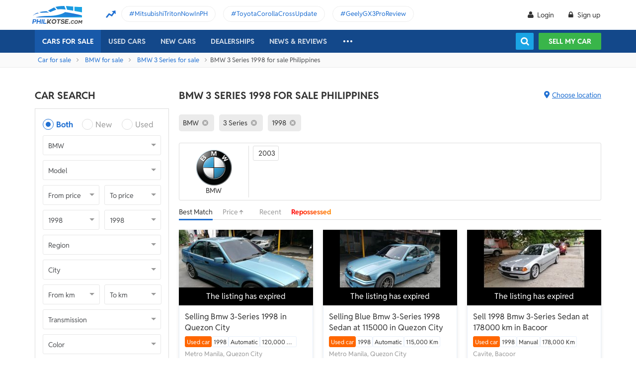

--- FILE ---
content_type: application/javascript
request_url: https://log.philkotse.com/js/philkotse/ed.js?dv=2026-01-18T04
body_size: 1132
content:
var ED_CONST={JS_VERSION:13,ED_API:{GET_VERSION_TEST:"https://log."+LOG_PHILKOTSE_CONSTANTS.WEB_DOMAIN+"/ed?d="+LOG_PHILKOTSE_CONSTANTS.WEB_DOMAIN},TIME_OUT:{COOKIE_EXPERIMENTAL_DESIGN:30,CHECK_VERSIONS_DATA_READY:300},ED_VERSIONS:{BXH:{POST_RELEASE_BUTTON:{VERSION_0:"3.0.0"},CALL_MESSAGE_BUTTON:{VERSION_0:"3.1.0"}}},KEY_LOCAL_STORAGE:{VERSIONS:"experimental_design_versions"},LOG_OUT:{CSS_LOG_OUT:'a[onclick*="LogOut"]',TEXT_LOG_OUT:"Thoát"},LOG_IN:{CSS_LOG_IN:'div[class="header-middle-righ-link"] a[href="#"]',TEXT_LOG_IN:"Đăng nhập"},USER_SESSION_KEY:"logUserSessionId",USER_INFO_DEFINED_BY_WEB:"userinfo"},ed_global_var={versions_ready:!1,is_load_done:!1};function ExperimentalDesign(){this.getCookie=function(e){for(var t=e+"=",o=document.cookie.split(";"),r=0;r<o.length;r++){for(var n=o[r];" "==n.charAt(0);)n=n.substring(1);if(0==n.indexOf(t))return n.substring(t.length,n.length)}return""},this.getXmlHTTPRequest=function(){return window.XMLHttpRequest?new XMLHttpRequest:new ActiveXObject("Microsoft.XMLHTTP")},this.stopInterval=function(e){clearInterval(e)},this.getVersions=function(){try{var e=localStorage.getItem(ED_CONST.KEY_LOCAL_STORAGE.VERSIONS);if(e&&void 0!==e&&""!=e){var t=JSON.parse(e);if(null!=t&&null!=t){var o=t.expire,r=t.value,n=t.version;if(n&&n>=ED_CONST.JS_VERSION&&o>(new Date).getTime())return ed_global_var.versions_ready||(ed_global_var.versions_ready=!0),r}}return""}catch(e){console.log(e)}},this.getVersionFromServer=function(){try{var e=this.getXmlHTTPRequest();e.onreadystatechange=function(){if(e.readyState==XMLHttpRequest.DONE&&200==e.status){var t=e.responseText.trim();if(t&&void 0!==t&&""!=t){ed_global_var.versions_ready||(ed_global_var.versions_ready=!0);var o={value:t,expire:(new Date).getTime()+60*ED_CONST.TIME_OUT.COOKIE_EXPERIMENTAL_DESIGN*1e3,version:ED_CONST.JS_VERSION};localStorage.setItem(ED_CONST.KEY_LOCAL_STORAGE.VERSIONS,JSON.stringify(o))}}};var t=ED_CONST.ED_API.GET_VERSION_TEST;try{userInfo.email&&null!=userInfo.email&&""!=userInfo.email&&(t=t+"&e="+userInfo.email)}catch(e){}try{var o=this.getCookie(ED_CONST.USER_SESSION_KEY);o&&null!=o&&""!=o&&(t=t+"&u="+o)}catch(e){}try{var r=this.getCookie(LOG_CONSTANTS.COOKIE.SESSION_KEY);r&&null!=r&&""!=r&&(t=t+"&s="+r)}catch(e){}try{var n=logger.getBrowserAndOSInfo().mobile;n&&null!=n&&(t=t+"&m="+n)}catch(e){}e.open("POST",t,!0),e.setRequestHeader("Content-type","application/json;charset=utf-8"),e.setRequestHeader("Content-Encoding","gzip"),e.withCredentials=!0,e.send()}catch(e){console.log(e)}},this.newsReleaseButtonHeader=function(){try{ChangeABLayout()}catch(e){console.log(e)}},this.changeCallMessageType=function(){try{logger.getBrowserAndOSInfo().mobile}catch(e){console.log(e)}},this.processVersion=function(e){try{e.startsWith("3.0")?this.newsReleaseButtonHeader():e.startsWith("3.1")&&this.changeCallMessageType()}catch(e){console.log(e)}},this.processVersions=function(e){this.stopInterval(e);var t=this.getVersions();logger.getBrowserAndOSInfo().mobile;if(t&&void 0!==t&&""!=t)for(var o=JSON.parse(t),r=0;r<o.length;r++){var n=o[r];this.processVersion(n)}}}var ed=new ExperimentalDesign;function experimentalDesignWindowOnLoadInitForLog(){try{if(!ed_global_var.is_load_done){ed_global_var.is_load_done=!0;var e=setInterval(function(){ed_global_var.versions_ready&&ed.processVersions(e)},ED_CONST.TIME_OUT.CHECK_VERSIONS_DATA_READY)}}catch(e){console.log(e)}}try{var jscd=logger.getBrowserAndOSInfo(),isMobile=jscd.mobile;ed.getVersionFromServer(),experimentalDesignWindowOnLoadInitForLog()}catch(e){console.log(e)}

--- FILE ---
content_type: text/javascript; charset=utf-8
request_url: https://philkotse.com/js/scriptListAutoWeb?v=h5NCfcGg0OcaMNi8jIvJLXihpHvOVyWUY0rPpot2N7I1
body_size: 56451
content:
/* Minification failed. Returning unminified contents.
(663,15-16): run-time error JS1003: Expected ':': (
(663,27-28): run-time error JS1100: Expected ',': {
(669,5-6): run-time error JS1002: Syntax error: }
 */
/*
   //các hàm load ajax recomnent chung cho web + wap
*/

var AutoRecommend = {
    GetRecommendedListings: function (pageType, top, autoId, callback) {
        if (callback instanceof Function) {
            $.ajax({
                url: '/Auto/Recommend',
                data: {
                    pageType: pageType,
                    top: top,
                    autoId: autoId
                },
                success: function (data) {
                    callback(true, data);
                },
                error: function () {
                    callback(false, null);
                }
            });
        }
    },
    GetRecommendedListingsHome: function (top, callback) {
        if (callback instanceof Function) {
            $.ajax({
                url: '/Auto/RecommendHome',
                data: {
                    top: top
                },
                success: function (data) {
                    callback(true, data);
                },
                error: function () {
                    callback(false, null);
                }
            });
        }
    }
};;
var autoListingWeb = {
    countLazyLoad: 0,
    next_data_url: '', // simple lock to prevent loading when loading
    prev_data_url: '', // replaced when loading more
    next_data_cache: '',
    prev_data_cache: '',
    last_scroll: 0,
    is_loading: 0, // simple lock to prevent loading when loading
    hide_on_load: false, // ID that can be hidden when content has been loaded
    loadByButton: false,

    init: function () {
        const self = this;

        self.switchInterface();

        //self.initSort();
        self.initSortV2();

        self.initLocation();

        self.checkBanner();

        self.getListAutoAjax();

        self.initLazyLoadMore();

        self.initBoxLink();

        self.initFAQEvent();

        self.generateRepossessedToolTip();
        self.generateCPOToolTip();

        self.generatePremiumDealerToolTip();

        //$(".box-text-carforsale .btn-show-more, .btn-show-less").on("click",
        //    function () {
        //        $(".box-text-carforsale .btn-show-more").toggleClass("hide");
        //        $(".box-text-carforsale .btn-show-less").toggleClass("hide");
        //        let ctn = $(".box-text-carforsale div");
        //        ctn.toggleClass("short-boxtext");
        //    }
        //);

        let arrangeId = Utility.GetCookie('ArrangeId');
        if (arrangeId == '12') {
            // Đang ở link "/car-for-sale", "/new-cars-for-sale", "/used-cars-for-sale", bấm vào tab "Repossessed Car" => đá về link "/repossessed-cars-for-sale"
            //document.cookie = "ArrangeId=" + 1 + ";path=/;";
            //document.cookie = "IsFilter=1;path=/;";
            if (location.pathname == '/cars-for-sale' || location.pathname == '/used-cars-for-sale' || location.pathname == '/new-cars-for-sale') {
                document.cookie = "ArrangeId=" + 0 + ";path=/;";
                document.cookie = "IsFilter=1;path=/;";
            }
        } else {
            if (location.pathname == '/repossessed-cars-for-sale') {
                document.cookie = "ArrangeId=" + 12 + ";path=/;";
                document.cookie = "IsFilter=1;path=/;";
            }
        }

    },
    checkArrangeByPrice: function () {
        let hddArrangeId = $('#hddArrangeId').val();

        //Price DESC
        if (hddArrangeId == 2) {
            $('#sortoption li').removeClass('active');
            $('#sortoption .sortpriceup').removeClass('hidden').addClass('active');
            $('#sortoption .sortpricedown').addClass('hidden');
        }

        //Price ASC
        if (hddArrangeId == 3) {
            $('#sortoption li').removeClass('active');
            $('#sortoption .sortpricedown').removeClass('hidden').addClass('active');
            $('#sortoption .sortpriceup').addClass('hidden');
        }
    },
    showPhone: function (obj) {
        let _phone = $(obj).attr('data-phone');
        if (_phone != undefined && _phone != '') {
            $(obj).empty().text(Utility.formatPhoneNumber(_phone));
        }
    },
    switchInterface: function () {
        if ($.cookie('LayoutType') == "1") {
            $('.list-product-row').removeClass('grid-list');
            $('.icon-switch-interface span.active').removeClass('active');
            $('.icon-switch-interface span[data-id="1"]').addClass('active');
        }
        $('.box-list-prduct').css('visibility', 'visible');

        $('.icon-switch-interface span').on('click', function () {
            $('.icon-switch-interface span.active').removeClass('active');
            $(this).addClass('active');

            var layoutId = $(this).data('id');
            if (layoutId == '1') {
                $('.list-product-row').removeClass('grid-list');
            }
            else {
                $('.list-product-row').addClass('grid-list');
            }
            $.cookie('LayoutType', layoutId, { path: '/', expires: 3 });
        });
    },
    initLocation: function () {
        $('.location-show').on('click', function (e) {
            var cityIdFilter = parseInt($('#cboCity').val());
            var dataJson = JSON.parse($('#hddSearchInfo').val());

            var objLocation = JSON.parse(localStorage.getItem("ipLocationRegion"));
            if (objLocation != null && objLocation != undefined && objLocation.country_code === 'PH' && (isNaN(cityIdFilter) || cityIdFilter == 0)) {
                dataJson.CityId = parseInt(objLocation.city_id);
                search.getLinkSearch(dataJson);
            }
            else {
                //$('.location-show').hide();
                $('#comboboxRegionSearchAutoListing').trigger("chosen:open");
                e.stopPropagation();
            }
        });
    },
    initBanner_ListingSpotlight1: false,
    checkBanner: function () {
        if ($('.box-list-prduct .col').length < 6 || $('#hddIsValidToDisplay_ListingSpotlight1').val().toLowerCase() != 'true')
            return;

        //nếu list đang ở UI grid thì get banner
        if ($('.icon-switch-interface .btn-col').hasClass('active') && !autoListingWeb.initBanner_ListingSpotlight1)
            autoListingWeb.getBanner();

        //event khi click vào nút chuyển UI của danh sách, UI grid thì show, UI list thì không show
        $('.icon-switch-interface').on('click', '.icon', function () {
            if ($(this).hasClass('btn-col')) {
                if (!autoListingWeb.initBanner_ListingSpotlight1) {
                    autoListingWeb.getBanner();
                } else {
                    if ($('.box-list-prduct .col[data-is-banner="true"]').is(':hidden'))
                        $('.box-list-prduct .col[data-is-banner="true"]').show();
                }
            } else {
                if (autoListingWeb.initBanner_ListingSpotlight1) {
                    $('.box-list-prduct .col[data-is-banner="true"]').hide();
                }
            }
        });


    },
    getBanner: function () {
        autoListingWeb.initBanner_ListingSpotlight1 = true;

        let brandId = 0;
        let dataJson = $('#hddSearchInfo').val();
        if (dataJson != null && dataJson != '' && dataJson != undefined) {
            let dataJsonParse = JSON.parse(dataJson);
            if (dataJsonParse != null && dataJsonParse != '' && dataJsonParse != undefined)
                brandId = dataJsonParse.BrandId;
        }

        let data = {
            PageId: $('#hddBannerPage').val(),
            PositionId: $('#hddBannerPosition_ListingSpotlight1').val(),
            StyleInline: "",
            BrandId: brandId
        };

        $.ajax({
            type: "GET",
            cache: false,
            url: "/Banner/GetListBanner",
            data: data,
            success: function (dataHtml) {
                if (!dataHtml.Error && !!dataHtml && dataHtml.indexOf('<head>') == -1) {
                    let heightPreviousItem = $('.box-list-prduct .col:nth-of-type(5)').height();
                    $('.box-list-prduct .col:nth-of-type(6)').html(dataHtml)
                        .attr('data-is-banner', 'true')
                        .height(heightPreviousItem);
                    CommonsEvent.InitLozadLoadImg();
                }
            }
        });
    },
    /*
    * init event for boxtext header
    * */
    initBoxtextHeader: function () {
        var shortHeight = 26 * 3;
        var contentHeight = $(".boxtext-content").height();
        //Khong du dai => khong show btn show more
        if (contentHeight <= shortHeight) return;

        $(".box-text-carforsale .btn-show-more").removeClass("hide");
        //handle event click
        $(".box-text-carforsale .btn-show-more, .btn-show-less").on("click",
            function () {
                $(".box-text-carforsale .btn-show-more").toggleClass("hide");
                $(".box-text-carforsale .btn-show-less").toggleClass("hide");
                let ctn = $(".box-text-carforsale div").first();
                ctn.toggleClass("short-boxtext");
            }
        );
    },
    initBoxBrandSlide: function () {
        if ($('#boxListBrandCarForSalse').length > 0) {
            new Swiper('#boxListBrandCarForSalse .swiper-container', {
                slidesPerView: 6,
                slidesPerGroup: 6,
                spaceBetween: 20,
                loop: false,
                pagination: {
                    el: '#boxListBrandCarForSalse' + ' .swiper-pagination',
                    type: 'bullets',
                    clickable: 'true',
                },
            });
        }
    },
    quickSearch: function () {
        $('#comboboxBrandSearchAutoListing').on('change', function () {
            document.cookie = "ArrangeId=" + $(this).val() + ";path=/;";
            document.cookie = "IsFilter=1;path=/;";
            SortAuto.reloadUrl();
        });
    },

    initLazyLoadMore: function () {
        const self = this;

        try {
            $('#btnloadmore').addClass('hidden');

            $(window).on('scroll', function () {
                var $wrapListCar = $('#contentList');
                var top = $('#endOfList', $wrapListCar).position().top;
                var pageIndex = parseInt($('#hddPageIndex').val());

                if (pageIndex > 3) {
                    var load = pageIndex % 3;
                    if (load == 1) {
                        self.countLazyLoad = 0;
                    }
                    else if (load == 0) {
                        self.countLazyLoad = 2;
                    } else {
                        self.countLazyLoad = 1;
                    }
                } else {
                    if (pageIndex == 2) {
                        self.countLazyLoad = 3 - pageIndex;
                    }
                }

                if (self.countLazyLoad < 2) {
                    $('#btnloadmore').addClass('hidden');
                } else {
                    $('#btnloadmore').removeClass('hidden');
                }

                // get current scroll position
                var scroll_pos = $(window).scrollTop();

                //if (scroll_pos >= 0.9 * (top - $(window).height())) {
                if (!self.loadByButton && scroll_pos >= top - 800) {
                    if (self.countLazyLoad < 2) {
                        if (self.is_loading == 0) {
                            self.is_loading = 1; // note: this will break when the server doesn't respond

                            pageIndex = parseInt($('#hddPageIndex').val());
                            var maxPageIndex = parseInt($('#hddMaxPageIndex').val());

                            // Hidden button view more
                            if (pageIndex == maxPageIndex - 1) {
                                $('#btnloadmore').fadeOut();
                            }
                            if (pageIndex >= maxPageIndex) {
                                return;
                            }

                            pageIndex += 1;

                            var urlAjax = $('#hddAbsoluteUrlForInfiniteScroll').val();
                            urlAjax = urlAjax.replace(new RegExp('/p([0-9]+)'), '');
                            urlAjax = urlAjax + '/p' + pageIndex;

                            $.ajax({
                                type: 'GET',
                                cache: false,
                                data: {},
                                url: $('#hddBaseUrl').val() + urlAjax,
                                beforeSend: function () {
                                    $('#btnloadmore').closest('.item-more').addClass('hidden');
                                    $('.lazyLoadingFacebook', $wrapListCar).removeClass('hidden');
                                },
                                success: function (dataHtml) {
                                    if (!dataHtml.Error && !!dataHtml && dataHtml.indexOf('<head>') == -1) {
                                        console.log('hddPageIndex = ' + pageIndex);
                                        console.log('hddMaxPageIndex = ' + maxPageIndex);

                                        $('#container-data-loadmore').append(dataHtml);

                                        $('#hddPageIndex').val(pageIndex);

                                        //init lại lozad
                                        if (typeof CommonsEvent != 'undefined')
                                            CommonsEvent.InitLozadLoadImg('#container-data-loadmore');

                                        //
                                        $('.lazyLoadingFacebook', $wrapListCar).addClass('hidden');

                                        if (pageIndex >= maxPageIndex) {
                                            $('#btnloadmore').closest('.item-more').addClass('hidden');
                                        } else {
                                            $('#btnloadmore').closest('.item-more').removeClass('hidden');
                                        }
                                        $('.lazyLoadingFacebook', $wrapListCar).addClass('hidden');

                                        //rewrite url
                                        if (location.pathname.replace('/infinite-scroll', '').replace('infinite-scroll', '') != urlAjax.replace('/infinite-scroll', '').replace('infinite-scroll', ''))
                                            window.history.replaceState(null, null, urlAjax.replace('/infinite-scroll', '').replace('infinite-scroll', ''));
                                    }
                                },
                                error: function (xhr) {
                                    console.error('cannot load infinity scroll auto listing of page ' + pageIndex);
                                    console.error(xhr.statusText + xhr.responseText);
                                },
                                complete: function () {
                                    $('.lazyLoadingFacebook', $wrapListCar).addClass('hidden');
                                    self.countLazyLoad++;
                                    self.is_loading = 0;
                                },
                            });
                        }

                    }
                    else {
                        $('.lazyLoadingFacebook', $wrapListCar).addClass('hidden');
                        $('#btnloadmore').removeClass('hidden');
                    }
                }

                // Adjust the URL based on the top item shown
                // for reasonable amounts of items
                if (Math.abs(scroll_pos - self.last_scroll) > $(window).height() * 0.1) {
                    self.last_scroll = scroll_pos;
                    $(".listitempage").each(function () {
                        if (self.mostlyVisible(this)) {
                            //rewrite url
                            let newUrl = $(this).attr("data-url");
                            if (location.pathname.replace('/infinite-scroll', '').replace('infinite-scroll', '') != newUrl.replace('/infinite-scroll', '').replace('infinite-scroll', ''))
                                history.replaceState(null, null, newUrl.replace('/infinite-scroll', '').replace('infinite-scroll', ''));

                            return false;
                        }
                    });
                }

            });
        } catch (ex) {
            console.error('Error: autoListingWeb.initLazyLoadMore() => ' + ex);
        }
    },
    getListAutoAjax: function () {
        const self = this;

        try {
            $('#btnloadmore').on('click', function () {
                self.loadByButton = true;
                self.countLazyLoad = 0;
                $(this).addClass('hidden');
                var pageIndex = parseInt($('#hddPageIndex').val());
                var maxPageIndex = parseInt($('#hddMaxPageIndex').val());

                // Hidden button view more
                if (pageIndex == maxPageIndex - 1) {
                    $(this).fadeOut();
                }

                if (pageIndex >= maxPageIndex) {
                    alert('No more auto listing');
                    return;
                }

                pageIndex += 1;

                var urlAjax = $('#hddAbsoluteUrlForInfiniteScroll').val();
                urlAjax = urlAjax.replace(new RegExp('/p([0-9]+)'), '');
                urlAjax = urlAjax + '/p' + pageIndex;

                $.ajax({
                    type: 'GET',
                    cache: false,
                    data: {},
                    url: $('#hddBaseUrl').val() + urlAjax,
                    beforeSend: function () {
                        //disable btn loadmore
                        $('#btnloadmore').closest('.item-more').addClass('hidden');
                        $('.loader-loadmore').removeClass('hidden');
                    },
                    success: function (dataHtml) {
                        if (!dataHtml.Error && !!dataHtml && dataHtml.indexOf('<head>') == -1) {
                            self.loadByButton = false;
                            console.log('hddPageIndex = ' + pageIndex);
                            console.log('hddMaxPageIndex = ' + maxPageIndex);

                            $('#container-data-loadmore').append(dataHtml);

                            $('#hddPageIndex').val(pageIndex);

                            //init lại lozad
                            if (typeof CommonsEvent != 'undefined')
                                CommonsEvent.InitLozadLoadImg('#container-data-loadmore');

                            //
                            $('.loader-loadmore').addClass('hidden');

                            if (pageIndex >= maxPageIndex) {
                                $('#btnloadmore').closest('.item-more').addClass('hidden');
                            } else {
                                $('#btnloadmore').closest('.item-more').removeClass('hidden');
                            }

                            //rewrite url
                            if (location.pathname.replace('/infinite-scroll', '').replace('infinite-scroll', '') != urlAjax.replace('/infinite-scroll', '').replace('infinite-scroll', ''))
                                window.history.replaceState(null, null, urlAjax.replace('/infinite-scroll', '').replace('infinite-scroll', ''));
                        }
                    },
                    error: function (xhr) {
                        console.error('cannot load infinity scroll auto listing of page ' + pageIndex);
                        console.error(xhr.statusText + xhr.responseText);
                    },
                    complete: function () {
                        $('.loader-loadmore').addClass('hidden');
                    },
                });
            });
        } catch (ex) {
            console.error('Error: autoListingWeb.GetListAutoAjax() => ' + ex);
        }
    },
    mostlyVisible: function (element) {
        // if ca 25% of element is visible
        var scroll_pos = $(window).scrollTop();
        var window_height = $(window).height();
        var el_top = $(element).offset().top;
        var el_height = $(element).height();
        var el_bottom = el_top + el_height;
        var result = (el_bottom - el_height * 0.25 > scroll_pos) && (el_top < (scroll_pos + 0.5 * window_height));

        return result;
    },

    //Boxlink
    initBoxLink: function () {
        const box = '.boxlink-in-listing-content';

        if ($(box).length > 0) {
            $(box).find('a').each(function () {
                let dataText = $(this).attr('data-text');
                if (!!dataText)
                    $(this).text(dataText);
            });
        }
    },

    initFAQEvent: function () {
        const box = '#autoListingFAQsBox';

        if ($(box).length == 0)
            return;

        $(box).on('click', '.faqQuestion', function () {
            $(this).parent().toggleClass('open');
        });

        $(box + ' .title.title-box-faqs').on('click', function () {
            $(box).find('.box-c-faq').toggleClass('hidden');
            $(box).toggleClass('hideContent');
        });

        if ($('.box-collapse[data-block-name="intro-faqs"]').length > 0) {
            $('.box-collapse[data-block-name="intro-faqs"]').hide();
        }

    },
    initSort: function () {
        $('#cbImages').on("click", function () {
            let hasImage = true;
            if ($(this).attr("checked")) {
                hasImage = false;
            }
            $(this).toggleClass("checked");
            document.cookie = "HasImage=" + hasImage + ";path=/;";
            SortAuto.reloadUrl();
        });

        $('#arrangebox').on('change', function () {
            document.cookie = "ArrangeId=" + $(this).val() + ";path=/;";
            document.cookie = "IsFilter=1;path=/;";
            SortAuto.reloadUrl();
        });

        //$('#sortoption .sortpopular').on('click', function () {
        //    document.cookie = "ArrangeId=" + $(this).attr('data-value') + ";path=/;";
        //    $('#sortoption li').removeClass('active');
        //    $('#sortoption .sortpopular').addClass('active');
        //    SortAuto.reloadUrl();
        //});

        //$('#sortoption .sortpriceup').on('click', function () {
        //    document.cookie = "ArrangeId=" + $(this).attr('data-value') + ";path=/;";
        //    SortAuto.reloadUrl();
        //});

        //$('#sortoption .sortpricedown').on('click', function () {
        //    document.cookie = "ArrangeId=" + $(this).attr('data-value') + ";path=/;";
        //    SortAuto.reloadUrl();
        //});

        //$('#sortoption .sortnewest').on('click', function () {
        //    document.cookie = "ArrangeId=" + $(this).attr('data-value') + ";path=/;";
        //    $('#sortoption li').removeClass('active');
        //    $('#sortoption .sortnewest').addClass('active');
        //    SortAuto.reloadUrl();
        //});

        $('#sortoption .order-listing-item').on('click', function () {
            let arrangeId = $(this).attr('data-value');

            document.cookie = "ArrangeId=" + arrangeId + ";path=/;";
            document.cookie = "IsFilter=1;path=/;";

            if (arrangeId == '12') {
                // Đang ở link "/car-for-sale", "/new-cars-for-sale", "/used-cars-for-sale", bấm vào tab "Repossessed Car" => đá về link "/repossessed-cars-for-sale"
                if (location.pathname == '/cars-for-sale' || location.pathname == '/used-cars-for-sale' || location.pathname == '/new-cars-for-sale')
                    location.href = '/repossessed-cars-for-sale';
                else
                    SortAuto.reloadUrl();
            } else {
                // Đang ở link "/repossessed-cars-for-sale",... , bấm vào tab khác => đá về link "/cars-for-sale"
                if (location.pathname == '/repossessed-cars-for-sale') {
                    location.href = '/cars-for-sale';
                } else
                    SortAuto.reloadUrl();
            }
        });
    },
    initSortV2: function () {
        const self = this;

        $('#cbImages').on("click", function () {
            let hasImage = true;
            if ($(this).attr("checked")) {
                hasImage = false;
            }
            $(this).toggleClass("checked");
            document.cookie = "HasImage=" + hasImage + ";path=/;";
            SortAuto.reloadUrl();
        });

        $('#arrangebox').on('change', function () {
            document.cookie = "ArrangeId=" + $(this).val() + ";path=/;";
            document.cookie = "IsFilter=1;path=/;";
            SortAuto.reloadUrl();
        });

        $('#order-listing .order-listing-item').on("click", function () {
            let arrangeId = $(this).val();

            document.cookie = "ArrangeId=" + arrangeId + ";path=/;";
            document.cookie = "IsFilter=1;path=/;";

            if (arrangeId == '12') {
                // Đang ở link "/car-for-sale", "/new-cars-for-sale", "/used-cars-for-sale", bấm vào tab "Repossessed Car" => đá về link "/repossessed-cars-for-sale"
                if (location.pathname == '/cars-for-sale' || location.pathname == '/used-cars-for-sale' || location.pathname == '/new-cars-for-sale')
                    location.href = '/repossessed-cars-for-sale';
                else
                    SortAuto.reloadUrl();
            } else {
                // Đang ở link "/repossessed-cars-for-sale",... , bấm vào tab khác => đá về link "/cars-for-sale"
                if (location.pathname == '/repossessed-cars-for-sale') {
                    location.href = '/cars-for-sale';
                } else
                    SortAuto.reloadUrl();
            }

        });
    },
    generateRepossessedToolTip: function () {
        if ($('.txt-repossessed').length > 0) {
            $('.txt-repossessed').each(function (index) {
                let html = '<span class="tooltiptext">See bank repossessed cars for sale from our Featured Dealer-Banks. As-is and quality cars, easy documents to submit, simple bidding process, on-site inspections, financing options and more! Simple, madali at maaasahan.</span>';
                $(this).append(html);
            });
        }
    },
    generateCPOToolTip: function () {
        if ($('.txt-cpo, .txt-cpoed').length > 0) {
            $('.txt-cpo, .txt-cpoed').each(function (index) {
                let html = '<span class="tooltiptext">Used cars that have undergone a thorough inspection and met specific criteria set by the manufacturer or an authorized dealership. These cars typically come with extended warranty coverage and are in excellent condition, providing buyers with peace of mind.</span>';
                $(this).append(html);
            });
        }
    },
    generatePremiumDealerToolTip: function () {
        if ($('.txt-premium-dealer').length > 0) {
            $('.txt-premium-dealer').each(function (index) {
                let html = '<span class="tooltiptext">See Featured Dealers with a range of high quality, popular car brands at negotiable prices. Also avail extra services including Financing options, Cashbacks on trade-in, Easy transactions, Warranties, and more!</span>';
                $(this).append(html);
            });
        }
    }
};

var SortAuto = {
    reloadUrl: function () {
        var url = location.href;
        url = url.replace(new RegExp("/p([0-9]+)"), "");//bo phan trang di ve trang 1
        location.href = url;
    },
    arrangeUrl(arrangeId) {
        const self = this;

        document.cookie = "ArrangeId=" + arrangeId + ";path=/;";
        document.cookie = "IsFilter=1;path=/;";
        self.reloadUrl();
    }
};

var carIntroduce = {
    Init: function () {
        if ($('#boxIntro').length > 0) {
            var firstBlock = $('#boxIntro').children('.box-collapse').first();

            $('#boxIntro .show-more').click(function () {
                $('#boxIntro .box-collapse').removeClass('hidden');
                carIntro.OpenBox('#boxIntro .box-collapse');
                $(this).addClass('hidden');
                $('#boxIntro .show-less').removeClass('hidden');
            });

            $('#boxIntro .show-less').click(function () {
                $('#boxIntro .box-collapse:not(:first)').addClass('hidden');
                carIntro.OpenBox('#boxIntro .box-collapse:first');
                $(this).addClass('hidden');
                $('#boxIntro .show-more').removeClass('hidden');
                if ($(window).scrollTop() > firstBlock.offset().top + firstBlock.height()) {
                    $(window).scrollTop($('#boxIntro .show-more').offset().top - 80);
                }
            });

            //lazy load image in box
            if ($('#boxIntro').find('[data-src^="https://img.philkotse.com/"]').length > 0)
                $('#boxIntro').find('[data-src^="https://img.philkotse.com/"]').addClass('lazy-hidden lazy-load-default');

        }
        if ($('#boxIntroImages').length > 0) {
            var swiper = new Swiper('#boxIntroImages .list-item', {
                slidesPerView: 3,
                slidesPerGroup: 1,
                calculateHeight: true,
                loop: true,
                pagination: '',
                paginationClickable: true,
                spaceBetween: 25,
                navigation: {
                    nextEl: '#boxIntroImages .next',
                    prevEl: '#boxIntroImages .prev',
                }
            });

            //$('#boxIntroImages .box-list-slide-img .prev').click(function () {
            //    swiper.swipePrev();
            //});

            //$('#boxIntroImages .box-list-slide-img .next').click(function () {
            //    swiper.swipeNext();
            //});
        }
        $('.head-collapse').click(function () {
            if ($(this).parent().hasClass('open')) {
                $(this).parent().removeClass('open');
            }
            else {
                $(this).parent().addClass('open');
            }
            $(this).find('.collapse-indicator').toggleClass('icon-angle-down').toggleClass('icon-angle-up');
        });
    },
    OpenBox: function (boxSelector) {
        $(boxSelector + ' .content-collapse').addClass('open');
        $(boxSelector + ' .collapse-indicator').removeClass('icon-angle-down').addClass('icon-angle-up');
    },
    CloseBox: function (boxSelector) {
        $(boxSelector + ' .content-collapse').removeClass('open');
        $(boxSelector + ' .collapse-indicator').addClass('icon-angle-down').removeClass('icon-angle-up');
    }
};

var carPromos = {
    Init: function () {
        const box = '#box-promos';
        if ($(box + ' .swiper-container').length > 0 && $(box + ' .swiper-slide').length > 4) {
            new Swiper(box + ' .swiper-container', {
                slidesPerView: 4,
                spaceBetween: 10,
                // Navigation
                navigation: {
                    nextEl: box + ' .btn-next',
                    prevEl: box + ' .btn-prev',
                },
            });
        } else
            $(box + ' .btn-slide').remove();

    }
};
var autoListRecomment = {
    init: function () {
        const box = '#recommendListAuto';

        if ($(box).length > 0) {
            let pageType = $(box).attr('data-page-type');
            let top = $(box).attr('data-top');

            if (typeof AutoRecommend != 'undefined' && !!pageType && !!top) {
                AutoRecommend.GetRecommendedListings(pageType, top, null, function (success, dataHtml) {
                    if (!success)
                        return;

                    $(box).empty().html(dataHtml).append(function () {
                        if ($(box + ' .swiper-container').length > 0 && $(box + ' .swiper-slide').length > 2) {
                            new Swiper(box + ' .swiper-container', {
                                slidesPerView: 2.2,
                                spaceBetween: 10,
                                calculateHeight: true,
                                loop: true,
                                navigation: {
                                    nextEl: box + ' .next',
                                    prevEl: box + ' .prev',
                                },
                            });
                        }

                        if (typeof CommonsEvent != 'undefined')
                            CommonsEvent.InitLozadLoadImg(box);
                    });

                });
            }
        }
    }
};

$(document).ready(function () {
    autoListingWeb.init();
    autoListingWeb.initBoxtextHeader();
    autoListRecomment.init();
    carIntroduce.Init();
    carPromos.Init();
    autoListingWeb.initBoxBrandSlide();
    //autoListingWeb.checkArrangeByPrice();

    //Condition = Used = 3
    //if ($('#carforsale').length > 0 && parseInt($('#hddCarConditionId').val()) != 2 && typeof popupSurveyWeb != 'undefined') {
    //    popupSurveyWeb.init(40000, '9d15014', 'https://khaosat.me/embed/survey/loan-for-used-car-survey-9d15014');
    //}

});;

var FirebaseAppInitializer = {
    Initialized: false,
    Init: function () {
        if (FirebaseAppInitializer.Initialized) {
            return;
        }
        //conflict mepuzz firebase
        if (firebase.apps.length === 0) {
            firebase.initializeApp(firebaseConfig);
            //this.provider = new firebase.auth();
            this.Initialized = true;
        }
        else {
            //firebase.initializeApp(firebaseConfig, "myApp_Philkotse_Firebase_OTP");
            var myAppInit = firebase.initializeApp(firebaseConfig, "myApp_Philkotse_Firebase_OTP");
            //this.provider = new firebase.auth(myAppInit);
            this.Initialized = true;
        }
    },
    RecaptchaVerifier: null
};

function FirebasePhoneVerifier(containerId, phonenumber, parameters) {
    var PhoneNumber = phonenumber;
    var Code = undefined;
    var ActionInProgress = true;
    var RecaptchaVerifier = null;
    var Id = + new Date();
    //console.log(ActionInProgress, Id);
    FirebaseAppInitializer.Init();

    function InitCallbackParams() {
        return {
            success: false,
            data: null,
            message: null,
            code: null
        };
    }

    function LoadVerifyOtpForm(callback) {
        var callbackParams = InitCallbackParams();
        $.ajax({
            url: parameters.VerifyFormUrl,
            success: function (res) {
                if (!res || res.trim() === '')
                    callbackParams.message = "There is an error with OTP function. Please try again later!";
                else {
                    $('#' + containerId).html(res);
                    callbackParams.success = true;

                    $('#' + parameters.VerifyPopupId).attr('data-id', Id);
                    $('#' + parameters.VerifyFormId).removeData("validator").removeData("unobtrusiveValidation");
                    $.validator.unobtrusive.parse($('#' + parameters.VerifyPopupId));
                    $('#' + parameters.VerifyFormId).unbind('submit');
                    $('#' + parameters.VerifyFormId).submit(function (e) {
                        e.preventDefault();
                        return;
                    });

                    $('#' + parameters.VerifyPopupId + ' .close, #' + parameters.VerifyFormId + ' .cancel').unbind('click');
                    $('#' + parameters.VerifyPopupId + ' .close, #' + parameters.VerifyFormId + ' .cancel').click(function () {
                        removeElements();
                        if (ActionInProgress) {
                            ActionInProgress = false;
                            var callbackParams = InitCallbackParams();
                            callbackParams.message = "Your phone number has not been verified. Please try again!";
                            if ($('#popup div').length == 0) {
                                CommonsEvent.RemoveNoScroll();
                            }
                            return callback(callbackParams);
                        }
                    });

                    $('#' + parameters.VerifyFormId + ' button[type="submit"], #' + parameters.VerifyFormId + ' [name="Code"]').prop('disabled', true);
                    if (parameters.OnFormLoad instanceof Function) {
                        parameters.OnFormLoad();
                    }

                    $('#' + parameters.VerifyFormId + ' [name="Code"]').unbind('keyup');
                    $('#' + parameters.VerifyFormId + ' [name="Code"]').keyup(function () {
                        $('#' + parameters.VerifyFormId + ' .otpMessage').empty();
                    });
                }
            },
            error: function () {
                callbackParams.message = "There is an error with OTP function. Please try again later!";
            },
            complete: function () {
                return callback(callbackParams);
            }
        });
    }

    function SendGetOtpRequest(data, callback) {
        //console.log('sending with id', Id);
        var callbackParams = InitCallbackParams();
        $.ajax({
            type: 'POST',
            url: parameters.GetOtpUrl,
            data: data,
            success: function (res) {
                if (!res)
                    callbackParams.message = "There is an error with OTP function. Please try again later!";
                else if (res.Error)
                    callbackParams.message = res.Title;
                else
                    callbackParams.success = true;
            },
            error: function () {
                callbackParams.message = "There is an error with OTP function. Please try again later!";
            },
            complete: function () {
                return callback(callbackParams);
            }
        });
    }

    function SendVerifyOtpRequest(callback) {
        Code = $('#' + parameters.VerifyFormId + ' [name="Code"]').val();
        var callbackParams = InitCallbackParams();
        if ($('#' + parameters.VerifyFormId).valid()) {
            $.ajax({
                type: 'POST',
                url: parameters.VerifyUrl,
                data: {
                    PhoneNumber: PhoneNumber,
                    Code: Code,
                    __RequestVerificationToken: $('#' + parameters.VerifyFormId).find('[name="__RequestVerificationToken"]').val()
                },
                success: function (res) {
                    if (!res)
                        callbackParams.message = "There is an error with OTP function. Please try again later!";
                    else if (res.Error)
                        callbackParams.message = res.Title;
                    else
                        callbackParams.success = true;
                },
                error: function () {
                    callbackParams.message = "There is an error with OTP function. Please try again later!";
                },
                complete: function () {
                    return callback(callbackParams);
                }
            });
        }
    }

    function HandleUserEvent(callback) {
        $('#' + parameters.VerifyFormId + ' button[type="submit"], #' + parameters.VerifyFormId + ' [name="Code"]').prop('disabled', false);
        $('#' + parameters.VerifyFormId).unbind('submit');
        $('#' + parameters.VerifyFormId).submit(function (e) {
            e.preventDefault();
            $('#' + parameters.VerifyFormId + ' .otpMessage').empty();
            SendVerifyOtpRequest(function (result) {
                if (!result.success) {
                    $('#' + parameters.VerifyFormId + ' .otpMessage').empty().html(result.message).show();

                    if (parameters.OnVerifyFailed instanceof Function)
                        parameters.OnVerifyFailed();

                    return;
                }
                return callback(result);
            });
        });

        //$('#' + parameters.VerifyPopupId + ' .close, #' + parameters.VerifyFormId + ' .cancel').unbind('click');
        //$('#' + parameters.VerifyPopupId + ' .close, #' + parameters.VerifyFormId + ' .cancel').click(function () {
        //    console.log('cancelling...');
        //    removeElements();
        //    if (ActionInProgress) {
        //        ActionInProgress = false;
        //        console.log(Id);
        //        var callbackParams = InitCallbackParams();
        //        callbackParams.message = "Your phone number has not been verified. Please try again!";
        //        return callback(callbackParams);
        //    }
        //});

        $('#' + parameters.VerifyPopupId + ' .resend').unbind('click');
        $('#' + parameters.VerifyPopupId + ' .resend').click(function () {
            $('#' + parameters.VerifyFormId + ' button[type="submit"], #' + parameters.VerifyFormId + ' [name="Code"]').prop('disabled', true);
            RecaptchaVerifier.reset();
            RecaptchaVerifier.verify();
            $('#' + parameters.VerifyFormId + ' .otpMessage').empty();
            $('#' + parameters.VerifyFormId + ' .otpSentMessage').hide();
        });
    }

    function removeElements() {
        emptyContainer();
        removeRecaptcha();
    }

    function emptyContainer() {
        $('#' + containerId).empty();
    }

    function removeRecaptcha() {
        var otpElm = $('#' + containerId).next();
        if (otpElm.attr('id') === 'btnSendOtp')
            otpElm.remove();
    }

    function renderRecaptcha(captchaButtonClickedCallback, errorCallback) {
        removeRecaptcha();
        $('#' + containerId).after('<div id="btnSendOtp" style="display: none;"></div>');
        RecaptchaVerifier = new firebase.auth.RecaptchaVerifier('btnSendOtp', {
            size: 'invisible',
            callback: captchaButtonClickedCallback
        });

        var x = RecaptchaVerifier.verify();
        //x.then(function (r) {
        //    console.log(r);
        //});
        if (x.catch instanceof Function) {
            x.catch(errorCallback);
        }
    }

    function TerminateProccess() {
        $('#' + containerId).empty();
        if (parameters.OnVerifyComplete instanceof Function) {
            parameters.OnVerifyComplete();
        }
    }

    function IsValidPhone() {
        return phoneNumberValidate.isValidMobilePhoneNumber(phonenumber);
    }

    this.Verify = function (callback) {
        if (!IsValidPhone()) {
            var error = InitCallbackParams();
            error.message = "Phone number format is invalid";
            return callback(error, PhoneNumber, Code);
        }

        LoadVerifyOtpForm(function (result) {
            if (!result.success) {
                ActionInProgress = false;
                return callback(result, PhoneNumber, Code);
            }
            $('#' + parameters.VerifyFormId + ' .otpSentMessage').hide();
            renderRecaptcha(function (recaptchaToken) {
                $('#' + parameters.VerifyPopupId + ' [name="recaptchaToken"]').val(recaptchaToken);

                var data = {
                    phoneNumber: PhoneNumber,
                    recaptchaToken: recaptchaToken
                };

                SendGetOtpRequest(data, function (result) {
                    if (!result.success) {
                        TerminateProccess();
                        return callback(result, PhoneNumber, Code);
                    }

                    $('#' + parameters.VerifyFormId + ' .otpSentMessage').show();
                    HandleUserEvent(function (result) {
                        if (result.success) {
                            $('#' + containerId).html(parameters.SuccessTemplate);

                            setTimeout(function () {
                                TerminateProccess();
                                return callback(result, PhoneNumber, Code);
                            }, 1200);
                        }
                        else if (!ActionInProgress) {
                            TerminateProccess();
                            return callback(result, PhoneNumber, Code);
                        }
                        else
                            return callback(result, PhoneNumber, Code);
                    });
                });
            },
                function (err) {
                    var error = InitCallbackParams();
                    error.message = "An error occurred, please try again later";
                    TerminateProccess();
                    return callback(error, PhoneNumber, Code);
                }
            );
        });
    };
}

$(function () {
    //<script src="https://www.gstatic.com/firebasejs/7.14.0/firebase-auth.js"></script>
    //let jsSrc = 'https://www.gstatic.com/firebasejs/7.14.0/firebase-app.js';
    //let script = document.createElement('script');
    //script.type = 'text/javascript';
    //script.async = false;
    //script.src = jsSrc;

    //$('#jqueryLibrarySpan').append(script);

    //setTimeout(function () {
    //    let jsSrc = 'https://www.gstatic.com/firebasejs/7.14.0/firebase-auth.js';
    //    //let jsSrc = 'https://www.gstatic.com/firebasejs/5.4.2/firebase-auth.js';
    //    //let jsSrc = '/Scripts/firebasejs/5.4.2/firebase-auth.js';
    //    let script = document.createElement('script');
    //    script.type = 'text/javascript';
    //    script.async = false;
    //    script.src = jsSrc;

    //    $('#jqueryLibrarySpan').append(script);
    //}, 5000);

});;

var Subscribe = {
    init: function () {
        $("#popup .chosen-select").chosen(); 
        $('#btnSubscribe').on('click', function () {
            var isValidate = Subscribe.validateSubscribe();
            if (isValidate) {
                $('#btnSubscribePost').click();
            }
        });
        Subscribe.initEventSubscribe();
    },
    loadPopup: function () {
        var dataSend = $('#hddSearchInfo').val().split('\'').join('"');
        PostForm.LoadPopupFromUrl('/Subscribe/Subscribe', JSON.parse(dataSend), function () {
            $('#popup').show();
            $.validator.unobtrusive.parse("#popupSubscribe form");
            Subscribe.init();
            WebEvent.initFixScrollPopup();
            CommonsEvent.AddNoScroll();
        });
    },
    initEventSubscribe: function () {
        $('#popupModel #cboBrandPopup').on("change", function () {
            var _this = $(this);
            var hddBrandId = $('#popupModel #cboBrandPopup');
            if (_this.val() == '0') {
                WebEvent.showMsgErrorBottomSelect(hddBrandId, 'Please choose a brand');
                WebEvent.scrollToTop('popupModel', 150);
                return false;
            }
            else {
                ComboboxCommons.GenerateModel($(this).val(), 'cboModelPopup');
                WebEvent.showMsgErrorBottomSelect(hddBrandId, '');
            }
        });

        $('#popupModel #cboPricePopup').on("change", function () { 
            var regex = /\d+/g;
            var minPrice = 0;
            var maxPrice = 0;
            var price = $(this).val();
            if (price != undefined && price != '0') {
                if (price.indexOf('mlt') > -1) {
                    maxPrice = price.match(regex).join([]);
                }
                else if (price.indexOf('mgt') > -1) {
                    minPrice = price.match(regex).join([]);
                }
                else {
                    var arr = price.split("-");
                    minPrice = arr[0].match(regex).join([]);
                    maxPrice = arr[1].match(regex).join([]);
                }
            }
            $('#hddMinPrice').val(minPrice);
            $('#hddMaxPrice').val(maxPrice);
        });
    },
    validateSubscribe: function () {
        var hddEmail = $('#popupModel #Email');
        var hddMobile = $('#popupModel #Mobile');
        var hddBrandId = $('#popupModel #cboBrandPopup');
        var hddCaptchar = $('#popupModel #Captcha');

        if (!hddEmail.val()) {
            WebEvent.showMsgError(hddEmail, 'Please enter your email');
            WebEvent.scrollToTop('popupModel', 0);
            return false;
        }
        if (!hddMobile.val()) {
            WebEvent.showMsgError(hddMobile, 'Please enter your phone');
            WebEvent.scrollToTop('popupModel', 0);
            return false;
        }
        if (parseInt(hddBrandId.val()) < 1) {
            WebEvent.showMsgErrorBottomSelect(hddBrandId, 'Please choose a brand');
            WebEvent.scrollToTop('popupModel', 150);
            return false;
        }
        if (!hddCaptchar.val() || hddCaptchar.val().trim() === '') {
            $(hddCaptchar).next().next().children().empty().text("Please enter your verification code");
            WebEvent.scrollToBottom('popupModel');
            hddCaptchar.focus();
            return false;
        }
        return true;
    },
};


;

var mobilePhoneVerifier = {
    Initialized: false,
    Init: function () {
        this.Initialized = true;
    },
    InitCallbackParams: function () {
        return {
            success: false,
            data: null,
            message: null,
            code: null
        };
    },
    CheckIfPhoneIsUsed: function (phonenumber, callback) {
        if (callback instanceof Function) {
            var callbackParams = mobilePhoneVerifier.InitCallbackParams();

            if (!phoneNumberValidate.isValidMobilePhoneNumber(phonenumber)) {
                callbackParams.message = "Your phone number is invalid";
                return callback(callbackParams);
            }

            $.ajax({
                url: "/Account/CheckExitsMobile",
                type: "POST",
                data: { phone: phonenumber },
                success: function (res) {
                    callbackParams.success = !res.Error;
                    callbackParams.message = res.Title;
                    return callback(callbackParams);
                }
            });
        }
    },
    VerifyOTP: function (phonenumber, callback, hooks) {
        if (callback instanceof Function) {
            if (!mobilePhoneVerifier.Initialized) {
                mobilePhoneVerifier.Init();
            }

            var callbackParams = mobilePhoneVerifier.InitCallbackParams();

            if (!phoneNumberValidate.isValidMobilePhoneNumber(phonenumber)) {
                callbackParams.message = "Your phone number is invalid";
                return callback(callbackParams);
            }

            var parameters = {
                VerifyPopupId: 'verifyOtp',
                VerifyFormId: 'frmVerifyOtp',
                VerifyFormUrl: '/Common/VerifyOTP',
                GetOtpUrl: '/Common/GetOTP',
                VerifyUrl: '/Common/VerifyOTPv2',
                SuccessTemplate: VerifyPhoneSuccess(),
                OnFormLoad: function () {
                    CommonsEvent.AddNoScroll();
                },
                OnVerifyComplete: function () {
                    CommonsEvent.AddNoScroll();
                }
            };

            if (hooks && hooks !== null) {
                if (hooks.OnVerifyFailed instanceof Function)
                    parameters.OnVerifyFailed = hooks.OnVerifyFailed;
            }

            var verfier = new FirebasePhoneVerifier('verifyotpbox', phonenumber, parameters);

            verfier.Verify(function (result, phone, code) {
                result.phone = phone;
                result.code = code;
                return callback(result);
            });
        }
    },
    VerifyUserPhoneNumber: function (phonenumber, callback) {
        mobilePhoneVerifier.CheckIfPhoneIsUsed(phonenumber, function (res) {
            if (!res.success)
                return callback(res);

            mobilePhoneVerifier.VerifyOTP(phonenumber, callback);
        });
    },
    HandleOTPVerifyTask: function (phonenumber, checkExistenceRequired, callback, hooks) {
        if (callback instanceof Function) {
            if (!phoneNumberValidate.isValidMobilePhoneNumber(phonenumber)) {
                var callbackParams = mobilePhoneVerifier.InitCallbackParams();
                callbackParams.message = "Your phone number is invalid";
                return callback(callbackParams);
            }

            var emptyCall = function (phonenumber, callback) {
                var callbackParams = mobilePhoneVerifier.InitCallbackParams();
                callbackParams.success = true;
                return callback(callbackParams);
            };

            var checkExistence = emptyCall;
            if (checkExistenceRequired)
                checkExistence = mobilePhoneVerifier.CheckIfPhoneIsUsed;

            checkExistence(phonenumber, function (result) {
                if (!result.success) {
                    return callback(result);
                }
                mobilePhoneVerifier.VerifyOTP(phonenumber, callback, hooks);
            });
        }
    }
};

function VerifyPhoneSuccess() {
    var htmlPopup = '';
    htmlPopup += '<div class="modal in" id="popup-verify-success" style="display: block;">';
    htmlPopup += '<div class="modal-dialog">';
    htmlPopup += '<div class="content-popup">';
    htmlPopup += '<button type="button" class="close"><i class="icon-cancel-5"></i></button>';
    htmlPopup += '<div class="text-center">';
    htmlPopup += '<span class="icon-check-done"><i class="icon-check"></i></span>';
    htmlPopup += '<h2 class="heading-p mt-15 mb-5">VERIFIED SUCESSFULLY!</h2>';
    htmlPopup += '</div>';
    htmlPopup += '</div>';
    htmlPopup += '</div>';
    htmlPopup += '</div>';
    htmlPopup += '<div class="modal-backdrop in"></div>';
    return htmlPopup;

    //htmlPopup += '<div class="modal in" id="" style="display: block;">';
    //htmlPopup += '<div class="modal-dialog">';
    //htmlPopup += '<div class="content-popup">';
    //htmlPopup += '<button type="button" class="close"><i class="icon-cancel-5"></i></button>';
    //htmlPopup += '<div class="text-center">';
    //htmlPopup += '<span class="icon-check-done"><i class="icon-check"></i></span>';
    //htmlPopup += '<h2 class="heading-p mt-15 mb-5">VERIFIED SUCESSFULLY!</h2>';
    ////htmlPopup +=                '<p class="mt-20 mb-0"><button class="btn-blue">Done</button></p>';
    //htmlPopup += '</div>';
    //htmlPopup += '</div>';
    //htmlPopup += '</div>';
    //htmlPopup += '</div>';
    //htmlPopup += '<div class="modal-backdrop in"></div>';
    return htmlPopup;
};
